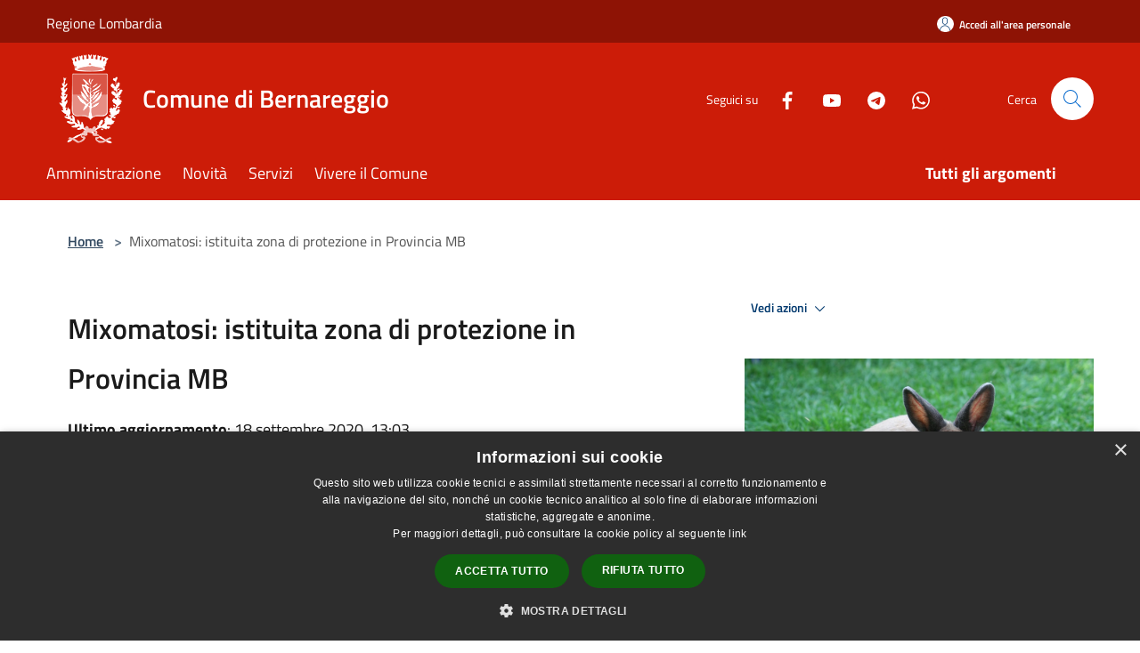

--- FILE ---
content_type: text/html; charset=UTF-8
request_url: https://widget.okaccedo.com/fraud_v2.php
body_size: 302
content:
{"valid":true,"settings":[{"id":118,"id_widget":172,"skip_main":null,"skip_footer":null,"zoom_tipe":0,"position":"bottom-right","custom_code":"let style = `         <style>             .okaccedo .bg_circle { bottom: 62px !important; }             .okaccedo .accessbtn { bottom: 60px !important; }             #cookiescript_badge{z-index: 999 !important;}                          @media only screen and (min-device-width: 320px) and (max-device-width: 480px) and (-webkit-min-device-pixel-ratio: 2) {                 .okaccedo .accessbtn, .okaccedo .bg_circle { bottom: 54px !important; }             }         <\/style>     `;     $('head').append(style);","created_at":"2025-12-16 19:07:08","updated_at":"2025-12-19 09:37:50","color":"#8e1305"}]}